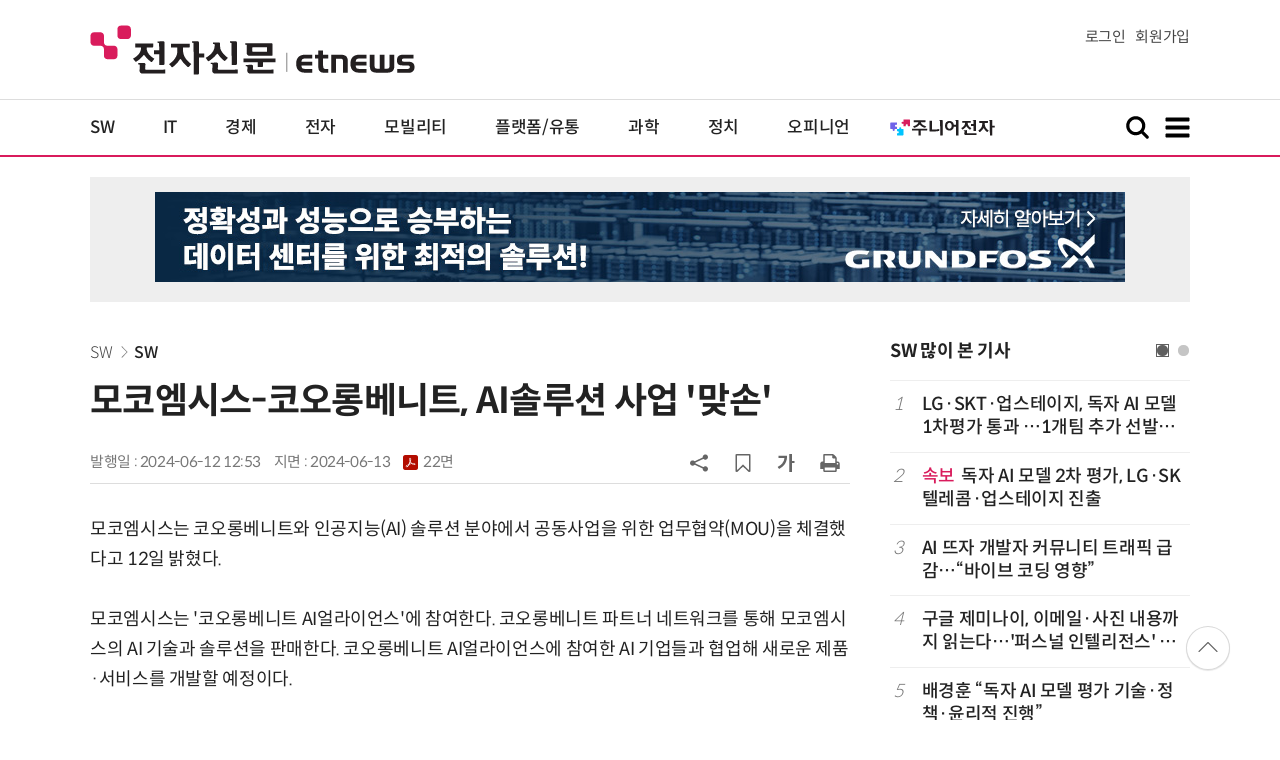

--- FILE ---
content_type: text/html; charset=utf-8
request_url: https://www.google.com/recaptcha/api2/aframe
body_size: 271
content:
<!DOCTYPE HTML><html><head><meta http-equiv="content-type" content="text/html; charset=UTF-8"></head><body><script nonce="AAEO5Xjk0OZ35BuQykRNLA">/** Anti-fraud and anti-abuse applications only. See google.com/recaptcha */ try{var clients={'sodar':'https://pagead2.googlesyndication.com/pagead/sodar?'};window.addEventListener("message",function(a){try{if(a.source===window.parent){var b=JSON.parse(a.data);var c=clients[b['id']];if(c){var d=document.createElement('img');d.src=c+b['params']+'&rc='+(localStorage.getItem("rc::a")?sessionStorage.getItem("rc::b"):"");window.document.body.appendChild(d);sessionStorage.setItem("rc::e",parseInt(sessionStorage.getItem("rc::e")||0)+1);localStorage.setItem("rc::h",'1768661997383');}}}catch(b){}});window.parent.postMessage("_grecaptcha_ready", "*");}catch(b){}</script></body></html>

--- FILE ---
content_type: application/x-javascript
request_url: https://yellow.contentsfeed.com/RealMedia/ads/adstream_jx.ads/etnews.com/detail@x60
body_size: 503
content:
document.write ('<a href="http://yellow.contentsfeed.com/RealMedia/ads/click_lx.ads/etnews.com/detail/L17/1501951294/x60/etnews/conf_ainative_260122/conf_ainative_260122_detail_byline_up.html/41784e445a326c726f2b6f4141433167" target="_blank">"기업의 바이브 코딩 도입 전략 및 사례 2026" AX 전략기술 ‘AI 네이티브 개발 플랫폼’ 도입 가이드 1월 22일 개최</a>');


--- FILE ---
content_type: application/x-javascript
request_url: https://yellow.contentsfeed.com/RealMedia/ads/adstream_jx.ads/etnews.com/HotContents@x02
body_size: 493
content:
document.write ('<a href="http://yellow.contentsfeed.com/RealMedia/ads/click_lx.ads/etnews.com/HotContents/L22/1897726675/x02/etnews/HotContents_250520/HotContents_250520_x02.html/41784e445a326c726f2b674143774b36" target="_blank">▶ ');
document.write ("'");
document.write ('2m');
document.write ("'");
document.write (' 퍼팅은 무조건 성공! 퍼팅으로만 10타 줄여~</a>');


--- FILE ---
content_type: application/x-javascript
request_url: https://yellow.contentsfeed.com/RealMedia/ads/adstream_jx.ads/etnews.com/detail@x61
body_size: 470
content:
document.write ('<a href="http://yellow.contentsfeed.com/RealMedia/ads/click_lx.ads/etnews.com/detail/L17/114279486/x61/etnews/allshowTV_krinfra_260122/allshowTV_krinfra_260122_detail_byline_down.html/41784e445a326c726f2b6b4144793249" target="_blank">[올쇼TV]  NVIDIA Omniverse와 Isaac Sim을 활용한 ‘Physical AI’ 구현 로드맵 (1/22 생방송)</a>');


--- FILE ---
content_type: application/x-javascript
request_url: https://yellow.contentsfeed.com/RealMedia/ads/adstream_jx.ads/etnews.com/HotContents@x03
body_size: 494
content:
document.write ('<a href="http://yellow.contentsfeed.com/RealMedia/ads/click_lx.ads/etnews.com/HotContents/L22/2028237477/x03/etnews/HotContents_250520/HotContents_250520_x03.html/41784e445a326c726f2b6b4141546c4e" target="_blank" >▶ 7번 아이언, 비거리가 ');
document.write ("'");
document.write ('170m');
document.write ("'");
document.write (' 괴물 아이언 등장!</a>\n');


--- FILE ---
content_type: application/x-javascript
request_url: https://yellow.contentsfeed.com/RealMedia/ads/adstream_jx.ads/etnews.com/detail@Top1
body_size: 446
content:
document.write ('<a href="https://yellow.contentsfeed.com/RealMedia/ads/click_lx.ads/etnews.com/detail/L17/1043090607/Top1/etnews/grunfos_site1_250813/grunfos_site1_250813_970_detail/41784e445a326c726f2b6b4141586c62" target="_new"><img src="https://img.etnews.com/Et/etnews/banner/20250813/2_grungfos_970x90.jpg"  alt=""  border="0"></a>');


--- FILE ---
content_type: application/x-javascript
request_url: https://yellow.contentsfeed.com/RealMedia/ads/adstream_jx.ads/etnews.com/detail@Right3
body_size: 442
content:
document.write ('<a href="https://yellow.contentsfeed.com/RealMedia/ads/click_lx.ads/etnews.com/detail/L17/1180620023/Right3/etnews/allshowTV_sds_260121/allshowTV_sds_260121_detail_600/41784e445a326c726f2b734141316a44" target="_new"><img src="https://img.etnews.com/Et/etnews/banner/20260107/sds_300x600.jpg"  alt=""  border="0"></a>');


--- FILE ---
content_type: application/x-javascript
request_url: https://yellow.contentsfeed.com/RealMedia/ads/adstream_jx.ads/etnews.com/HotContents@x01
body_size: 577
content:
document.write ('<a href="http://yellow.contentsfeed.com/RealMedia/ads/click_lx.ads/etnews.com/HotContents/L22/977906833/x01/etnews/HotContents_250520/HotContents_250520_x01.html/41784e445a326c726f2b674143315862" target="_blank">▶');
document.write ("'");
document.write ('45만원');
document.write ("'");
document.write (' 명품 퍼터, 65% 할인 ');
document.write ("'");
document.write ('10만원');
document.write ("'");
document.write ('대 한정판매!</a>');
